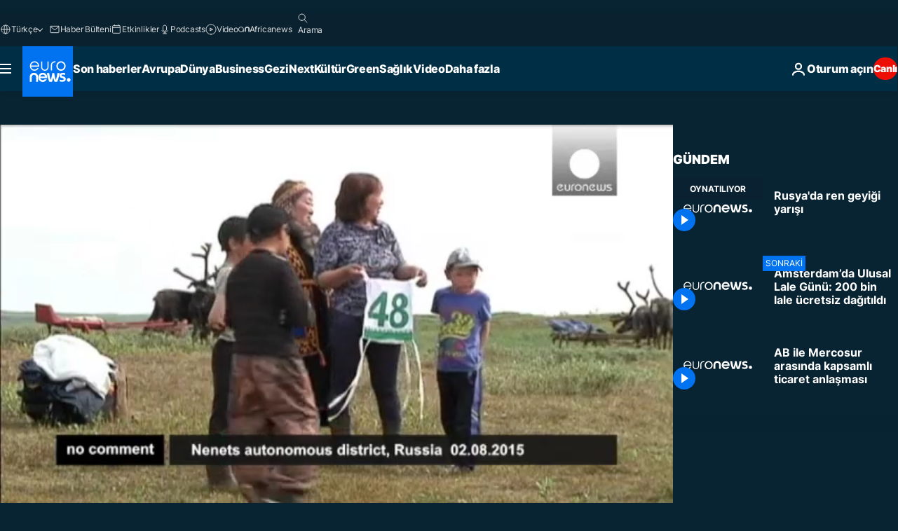

--- FILE ---
content_type: text/html; charset=UTF-8
request_url: https://tr.euronews.com/internal/video-details/311312/1
body_size: 1575
content:

<div class="b-videos-players__text o-section" id="js-replaceable-video-article-details" data-obfuscateLink="1">
    <div class="b-videos-players__headline">
          <a class="article-label" href="/nocomment" data-event="article-label">
        <span class="article-label__name">No Comment</span>
  </a>

      
<h1 class="c-article-title u-text-align--left u-padding-end-desktop-6 u-padding-1">
                                  Video.
            
          Rusya&#039;da ren geyiği yarışı
  </h1>

              <ul class="c-social-share c-social-share--video js-social-share-list ">
  <li class="c-social-share__item">
        <script>
      function fbLinkClick() {
        window.open('https://www.facebook.com/share.php?u=https%3A%2F%2Ftr.euronews.com%2Fvideo%2F2015%2F08%2F05%2Frusyada-ren-geyigi-yarisi%3Futm_source%3DFacebook%26utm_medium%3DSocial&amp;title=Rusya%27da%20ren%20geyi%C4%9Fi%20yar%C4%B1%C5%9F%C4%B1','Rusya%27da%20ren%20geyi%C4%9Fi%20yar%C4%B1%C5%9F%C4%B1','width=479,height=826,titlebar=no,top='+((window.innerHeight/2) - 200)+',left='+((window.innerWidth/2) - 100));
      }
    </script>
    <noscript>
            <style>
        .js-only-en.js-obscurate {
          display: none;
        }
      </style>
      <a href="https://www.facebook.com/share.php?u=https%3A%2F%2Ftr.euronews.com%2Fvideo%2F2015%2F08%2F05%2Frusyada-ren-geyigi-yarisi%3Futm_source%3DFacebook%26utm_medium%3DSocial&amp;title=Rusya%27da%20ren%20geyi%C4%9Fi%20yar%C4%B1%C5%9F%C4%B1" target="_blank" aria-label="Bu makaleyi paylaş Facebook"
        onClick="window.open('https://www.facebook.com/share.php?u=https%3A%2F%2Ftr.euronews.com%2Fvideo%2F2015%2F08%2F05%2Frusyada-ren-geyigi-yarisi%3Futm_source%3DFacebook%26utm_medium%3DSocial&amp;title=Rusya%27da%20ren%20geyi%C4%9Fi%20yar%C4%B1%C5%9F%C4%B1','Rusya%27da%20ren%20geyi%C4%9Fi%20yar%C4%B1%C5%9F%C4%B1','width=479,height=826,titlebar=no,top='+((window.innerHeight/2) - 200)+',left='+((window.innerWidth/2) - 100))"
      >
              <img
      src="https://static.euronews.com/website/images/vector/social-icons/social_icon_fb.svg" width="32" height="32" alt=""
       class="c-social-share__icon"       loading="lazy"       fetchpriority="low"      >
  
      </a>
    </noscript>
    <span class="js-only-en js-obscurate" aria-label="Bu makaleyi paylaş Facebook" data-obscure='{"onClick":"fbLinkClick", "url":"https://www.facebook.com/share.php?u=https%3A%2F%2Ftr.euronews.com%2Fvideo%2F2015%2F08%2F05%2Frusyada-ren-geyigi-yarisi%3Futm_source%3DFacebook%26utm_medium%3DSocial&amp;title=Rusya%27da%20ren%20geyi%C4%9Fi%20yar%C4%B1%C5%9F%C4%B1", "img": "{\"class\": \"c-social-share__icon\", \"src\": \"https://static.euronews.com/website/images/vector/social-icons/social_icon_fb.svg\", \"width\":\"32\", \"height\":\"32\", \"loading\":\"lazy\", \"fetchpriority\":\"low\"}", "title":"Bu makaleyi paylaş Facebook", "target": "_blank", "replace": false}'
    >
            <img
      src="https://static.euronews.com/website/images/vector/social-icons/social_icon_fb.svg" width="32" height="32" alt=""
       class="c-social-share__icon"       loading="lazy"       fetchpriority="low"      >
  
    </span>
  </li>
  <li class="c-social-share__item">
        <script>
      function twLinkClick() {
        window.open('https://twitter.com/intent/tweet?text=Rusya%27da%20ren%20geyi%C4%9Fi%20yar%C4%B1%C5%9F%C4%B1&amp;url=https://tr.euronews.com/video/2015/08/05/rusyada-ren-geyigi-yarisi%3Futm_source%3DTwitter%26utm_medium%3DSocial','Rusya%27da%20ren%20geyi%C4%9Fi%20yar%C4%B1%C5%9F%C4%B1','width=500,height=400,titlebar=no,top='+((window.innerHeight/2) - 200)+',left='+((window.innerWidth/2) - 100));
      }
    </script>
    <noscript>
      <a href="https://twitter.com/intent/tweet?text=Rusya%27da%20ren%20geyi%C4%9Fi%20yar%C4%B1%C5%9F%C4%B1&amp;url=https://tr.euronews.com/video/2015/08/05/rusyada-ren-geyigi-yarisi%3Futm_source%3DTwitter%26utm_medium%3DSocial" target="_blank" aria-label="Bu makaleyi paylaş Twitter"
        onClick="window.open('https://twitter.com/intent/tweet?text=Rusya%27da%20ren%20geyi%C4%9Fi%20yar%C4%B1%C5%9F%C4%B1&amp;url=https://tr.euronews.com/video/2015/08/05/rusyada-ren-geyigi-yarisi%3Futm_source%3DTwitter%26utm_medium%3DSocial','Rusya%27da%20ren%20geyi%C4%9Fi%20yar%C4%B1%C5%9F%C4%B1','width=500,height=400,titlebar=no,top='+((window.innerHeight/2) - 200)+',left='+((window.innerWidth/2) - 100))"
      >
              <img
      src="https://static.euronews.com/website/images/vector/social-icons/social_icon_twitter.svg" width="32" height="32" alt=""
       class="c-social-share__icon"       loading="lazy"       fetchpriority="low"      >
  
      </a>
    </noscript>
    <span class="js-only-en js-obscurate" aria-label="Bu makaleyi paylaş Twitter" data-obscure='{"onClick":"twLinkClick", "url":"https://twitter.com/intent/tweet?text=Rusya%27da%20ren%20geyi%C4%9Fi%20yar%C4%B1%C5%9F%C4%B1&amp;url=https://tr.euronews.com/video/2015/08/05/rusyada-ren-geyigi-yarisi%3Futm_source%3DTwitter%26utm_medium%3DSocial", "img": "{\"class\": \"c-social-share__icon\", \"src\": \"https://static.euronews.com/website/images/vector/social-icons/social_icon_twitter.svg\", \"width\":\"32\", \"height\":\"32\", \"loading\":\"lazy\", \"fetchpriority\":\"low\"}", "title":"Bu makaleyi paylaş Twitter", "target": "_blank", "replace": false}'
    >
      <img class="c-social-share__icon" src="https://static.euronews.com/website/images/vector/social-icons/social_icon_twitter.svg" title="Twitter" alt="Twitter" width="32" height="32" loading="lazy" fetchpriority="low" />
    </span>
  </li>
  <li class="c-social-share__item">
        <noscript>
      <a href="mailto:?body=https://tr.euronews.com/video/2015/08/05/rusyada-ren-geyigi-yarisi" aria-label="Paylaş">
              <img
      src="https://static.euronews.com/website/images/vector/social-icons/social_icon_mail_white.svg" width="22" height="22" alt=""
       class="c-social-share__icon"       loading="lazy"       fetchpriority="low"      >
  
      </a>
    </noscript>
    <span class="js-only-en js-obscurate" aria-label="Paylaş" data-obscure='{"url":"mailto:?body=https://tr.euronews.com/video/2015/08/05/rusyada-ren-geyigi-yarisi", "img": "{\"class\": \"c-social-share__icon\", \"src\": \"https://static.euronews.com/website/images/vector/social-icons/social_icon_mail_white.svg\", \"width\":\"22\", \"height\":\"22\"}", "title":"Paylaş", "target": "_blank", "replace": false}'
    >
            <img
      src="https://static.euronews.com/website/images/vector/social-icons/social_icon_mail_white.svg" width="22" height="22" alt=""
       class="c-social-share__icon"       loading="lazy"       fetchpriority="low"      >
  
    </span>
  </li>
  <li class="c-social-share__item js-tooltip c-tooltip" aria-label="Aşağıda yerleştirilen video haber linkini kopyalayın/yapıştırın">
          <img
      src="https://static.euronews.com/website/images/vector/social-icons/social_icon_copy_link.svg" width="16" height="16" alt=""
       class="c-social-share__icon"       loading="lazy"       fetchpriority="low"      >
  
    <div class="c-tooltip__wrapper">
      <div class="c-tooltip__content">
        <div class="c-tooltip__title">
          Aşağıda yerleştirilen video haber linkini kopyalayın/yapıştırın
        </div>
        <div class="c-tooltip__text">
          <input class="c-tooltip__input js-copyInput" value="https://tr.euronews.com/video/2015/08/05/rusyada-ren-geyigi-yarisi">
          <button class="c-tooltip__btn js-copybtn">Kopyala</button>
        </div>
      </div>
    </div>
  </li>
  <li class="c-social-share__item js-tooltip c-tooltip">
          <img
      src="https://static.euronews.com/website/images/vector/social-icons/euronews_icons_embed.svg" width="24" height="24" alt=""
       class="c-social-share__icon"       loading="lazy"       fetchpriority="low"      >
  
    <div class="c-tooltip__wrapper">
      <div class="c-tooltip__content">
        <div class="c-tooltip__title">
          Aşağıda yerleştirilen video haber linkini kopyalayın/yapıştırın
        </div>
        <div class="c-tooltip__text">
          <input class="c-tooltip__input js-copyInput"
                  value="https://tr.euronews.com/embed/311312">
          <button class="c-tooltip__btn js-copybtn">Kopyala</button>
        </div>
      </div>
    </div>
  </li>
</ul>

          </div>
    <div class="b-videos-players__content">
      <div class="b-videos-players__date-disclaimer">
                  <div class="b-videos-players__date u-margin-y-1" data-timestamp="1438787365">
              Son güncelleme: <time datetime="2015-08-05 17:09:25 +02:00">05/08/2015 - 17:09 GMT+2</time>
          </div>
                      </div>
      <div class="b-videos-players__summary-box ">              <h2 class="summary summary--has-content-limited js-video-description"></h2>
              <button class="c-cta js-read-more">
                &hellip; Daha Fazlasını Gör
              </button>
              <div class="b-videos-players__rest-of-text js-rest-of-text">
                  <div class="c-article-content" style="--widget_related_list_trans: 'İlgili Haberler';">
                                                              <p>Rusya’nın kuzeyindeki Nenets bölgesi ilginç bir etkinliğe sahne oldu. Ren Geyiği Günü kapsamında yapılan yarış ve açık hava konseri büyük ilgi gördü. Etkinliğe ren geyiği çobanları ve aileleri katıldı. Ren Geyiği Günü her yıl 2 Ağustos’ta kutlanıyor.</p>

                                      </div>
                                        <div class="b-videos-players__tags">
                            <ul id="adb-article-tags" class="c-tags-list">
          
              <li class="c-tags-list__item">
                                <a
    href="/tag/rusya"
     aria-label="Rusya etiketinden daha fazla makale gör"     class="c-cta"
          >
    Rusya
  </a>

        </li>
                
              <li class="c-tags-list__item">
                                <a
    href="/tag/gelenek"
     aria-label="Gelenek etiketinden daha fazla makale gör"     class="c-cta"
          >
    Gelenek
  </a>

        </li>
            </ul>
</div>
                                </div>
                </div>
    </div>
</div>
